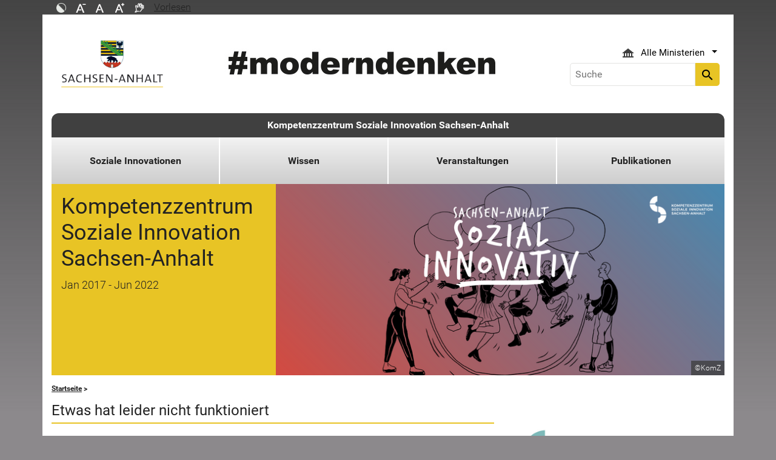

--- FILE ---
content_type: text/html; charset=utf-8
request_url: https://soziale-innovation.sachsen-anhalt.de/landkarte/details?tx_teleportruemsamap_pi1%5Baction%5D=show&tx_teleportruemsamap_pi1%5Bcontroller%5D=Data&tx_teleportruemsamap_pi1%5Bdata%5D=414&cHash=ebdc9fce925dcaa553ae532f4db8f00f
body_size: 10481
content:
<!DOCTYPE html>
<html lang="de">
<head><meta http-equiv="X-UA-Compatible" content="IE=edge" />

<meta charset="utf-8">
<!-- 
	Realisierung und Betrieb durch
			  Dataport AöR
			  Website: www.dataport.de
			  E-Mail: poststelle@dataport.de
			  Telefon: +49 431 3295-0

	This website is powered by TYPO3 - inspiring people to share!
	TYPO3 is a free open source Content Management Framework initially created by Kasper Skaarhoj and licensed under GNU/GPL.
	TYPO3 is copyright 1998-2025 of Kasper Skaarhoj. Extensions are copyright of their respective owners.
	Information and contribution at https://typo3.org/
-->



<title>Details</title>
<meta name="generator" content="TYPO3 CMS" />
<meta name="robots" content="index, follow" />
<meta name="keywords" content="Landesportal, Sachsen-Anhalt, Menschen, Wirtschaft, Arbeit, Bildung, Umwelt, Tourismus" />
<meta name="description" content="Das Portal des Landes Sachsen-Anhalt" />
<meta name="viewport" content="width=device-width, initial-scale=1.0, shrink-to-fit=no" />
<meta name="twitter:card" content="summary" />
<meta name="revision" content="0x#54879" />
<meta name="google-site-verification" content="P_Z2WyYWHi3mtzUiSwEogOjW81qgZ8DvTXFDeG1MEM8" />
<meta name="last-modified" content="2022-06-29T15:10:12+02:00" />


<link rel="stylesheet" href="/typo3temp/assets/css/48193e544263f0ebab66eded8ca52e72.css?1750932166" media="all">
<link rel="stylesheet" href="/typo3conf/ext/rflipbook/Resources/Public/css/flipbook.style.css?1706689460" media="all">
<link rel="stylesheet" href="/typo3conf/ext/rflipbook/Resources/Public/css/font-awesome.css?1706689460" media="all">
<link rel="stylesheet" href="/typo3conf/ext/st_lpsa_base/Resources/Public/CSS/bootstrap.css?1765443571" media="all">
<link rel="stylesheet" href="/typo3conf/ext/st_lpsa_base/Resources/Public/CSS/mobilemenu.css?1765443571" media="all">
<link rel="stylesheet" href="/typo3conf/ext/jn_lighterbox/Resources/Public/CSS/lightbox.min.css?1756111638" media="screen">
<link rel="stylesheet" href="/typo3conf/ext/wrs_pannellum/Resources/Public/Vendor/pannellum/pannellum.css?1720008711" media="all">
<link rel="stylesheet" href="/typo3conf/ext/wrs_pannellum/Resources/Public/Css/wrspannellum.css?1720008711" media="all">
<link rel="stylesheet" href="/typo3conf/ext/wv_lpsa/Resources/Public/css/style.css?1729494084" media="all">
<link rel="stylesheet" href="/typo3conf/ext/wv_lpsa/Resources/Public/css/form-styles.css?1729494084" media="all">



<script src="/typo3conf/ext/st_lpsa_base/Resources/Public/JS/jquery.js?1765443571"></script>
<script src="/typo3conf/ext/st_lpsa_base/Resources/Public/JS/jquery.cookie.js?1765443571"></script>
<script src="/typo3conf/ext/st_lpsa_base/Resources/Public/JS/panel.js?1765443571"></script>
<script src="/typo3conf/ext/st_lpsa_base/Resources/Public/JS/popper.min.js?1765443571"></script>
<script src="/typo3conf/ext/st_lpsa_base/Resources/Public/JS/bootstrap.min.js?1765443571"></script>
<script src="/typo3conf/ext/st_lpsa_base/Resources/Public/JS/jquery-ui.min.js?1765443571"></script>
<script src="/typo3conf/ext/st_lpsa_base/Resources/Public/JS/defiant.js?1765443571"></script>
<script src="/typo3conf/ext/st_lpsa_base/Resources/Public/JS/mobilemenu.js?1765443571"></script>
<script src="/typo3conf/ext/st_lpsa_base/Resources/Public/JS/lpsa.js?1765443571"></script>
<script src="/typo3conf/ext/st_lpsa_base/Resources/Public/JS/hyphenation/Hyphenopoly_Loader.js?1765443571"></script>


<link rel="shortcut icon" type="image/x-icon" href="/typo3conf/ext/st_lpsa_base/Resources/Public/IMG/favicon.ico" />
<!--<link href='https://fonts.googleapis.com/css?family=Roboto:400,300' rel='stylesheet' type='text/css'>-->
<!-- HTML5 shim and Respond.js IE8 support of HTML5 elements and media queries -->
<!--[if lt IE 9]>
<script src="/typo3conf/ext/st_lpsa_base/Resources/Public/JS/html5shiv.js"></script>
<script src="/typo3conf/ext/st_lpsa_base/Resources/Public/JS/respond.min.js"></script>
<![endif]--><!--54879--><meta property="og:image" content="https://www.sachsen-anhalt.de/EXT:st_lpsa_base/Resources/Public/IMG/Wappen_LSA_200.png" /><meta property="og:url" content="https://soziale-innovation.sachsen-anhalt.de/landkarte/details" /><meta property="og:site_name" content="Landesportal Sachsen-Anhalt" /><meta property="og:title" content="Details" /><meta property="og:description" content="Das Portal des Landes Sachsen-Anhalt" /><meta property="og:type" content="website" />
<link rel="canonical" href="https://soziale-innovation.sachsen-anhalt.de/landkarte/details?tx_teleportruemsamap_pi1%5Baction%5D=show&amp;tx_teleportruemsamap_pi1%5Bcontroller%5D=Data&amp;tx_teleportruemsamap_pi1%5Bdata%5D=414&amp;cHash=ebdc9fce925dcaa553ae532f4db8f00f"/>
</head>
<body>





<div id="burgerWrapper">
    <div class="burgerMenu">
        <div><span>Menu</span></div>
        <div class="burger-icon"><i class="material-icons">menu</i></div>
    </div>
</div>
<div id="mobile_menu_wrapper">
    <div id="mobile_menu" class="mobileMenuCont">
        <div class="innerWrap"><div id="mobile_menu_header"><span id="mobile_menu_header_backlink"></span><span id="mobile_menu_header_title"></span><span id="mobile_menu_header_close"><a href="#" id="sliderTriggerCloseIcon"><i class="material-icons">&#xe5cd;</i></a></span></div><div class="mobileMenu_searchbox"><div class="searchbox"><div class="indexedsearchbox"><form action="https://suche.sachsen-anhalt.de/" method="post" class="indexedsearch"><input placeholder="Suche" name="q" class="searchbox-sword contextsearchbox" type="text" /><button type="submit" /><i class="material-icons">&#xe8b6;</i></button></form></div></div></div><div class="mobile_menu"><ul class="mobile_menu_items"></ul></div><div class="minitry_menu"><ul class="ministry_menu_items"><li><a href="#" class="ministrylink" id="ministrymenu"><span>Ministerien</span><i class="material-icons">&#xe315;</i></a></li><li class="d-none"><a href="#" class="ministrylink" id="ministrybacklink"><i class="material-icons">&#xe314;</i><span>Alle Ministerien</span></a></li><li class="d-none listitems"><a href="https://stk.sachsen-anhalt.de/staatskanzlei-und-ministerium-fuer-kultur">Staatskanzlei und Ministerium für Kultur</a></li><li class="d-none listitems"><a href="https://mi.sachsen-anhalt.de/">Ministerium für Inneres und Sport</a></li><li class="d-none listitems"><a href="https://mj.sachsen-anhalt.de/">Ministerium für Justiz und Verbraucherschutz</a></li><li class="d-none listitems"><a href="https://mf.sachsen-anhalt.de/ministerium-der-finanzen">Ministerium der Finanzen</a></li><li class="d-none listitems"><a href="https://mb.sachsen-anhalt.de/">Ministerium für Bildung</a></li><li class="d-none listitems"><a href="https://mwl.sachsen-anhalt.de/">Ministerium für Wirtschaft, Tourismus, Landwirtschaft und Forsten</a></li><li class="d-none listitems"><a href="https://ms.sachsen-anhalt.de/aktuelles">Ministerium für Arbeit, Soziales, Gesundheit und Gleichstellung</a></li><li class="d-none listitems"><a href="https://mwu.sachsen-anhalt.de/">Ministerium für Wissenschaft, Energie, Klimaschutz und Umwelt</a></li><li class="d-none listitems"><a href="https://mid.sachsen-anhalt.de/">Ministerium für Infrastruktur und Digitales</a></li></ul></div><ul id="footer_metaMenu" class="hyphenate nav"><li class="nav-item"><a href="https://www.sachsen-anhalt.de/meta/hinweise" title="Hinweise" class="hinweis">Hinweise</a></li><li class="nav-item"><a href="https://www.sachsen-anhalt.de/meta/datenschutz" title="Datenschutz" class="datenschutz">Datenschutz</a></li><li class="nav-item"><a href="https://www.sachsen-anhalt.de/meta/kontaktformular/formular?tx_tsacontactform_pi1%5Bcaller%5D=54879&amp;cHash=e4c42c8f00b6e0719a478029d50a5489" title="Kontakt" class="kontakt">Kontakt</a></li><li class="nav-item"><a href="https://www.sachsen-anhalt.de/meta/barrierefreiheitserklaerung" title="Erklärung zur Barrierefreiheit des Landesportals Sachsen-Anhalt" class="bfe">Barrierefreiheitserklärung</a></li><li class="nav-item"><a href="https://www.sachsen-anhalt.de/meta/impressum" title="Impressum" class="copyright">Impressum</a></li></ul></div>
        <script>var jsonmenu = [{'config':52410},{"title":"Kompetenzzentrum Soziale Innovation Sachsen-Anhalt","uri":"/","uid":52410,"pid":52409,"children": [{"title":"Soziale Innovationen","uri":"/soziale-innovationen","uid":55234,"pid":52410,"children": [{"title":"Landkarte sozialer Innovationen","uri":"/soziale-innovationen/landkarte-sozialer-innovationen","uid":52921,"pid":55234},{"title":"Pilotprojekte","uri":"/soziale-innovationen/pilotprojekte","uid":59662,"pid":55234},{"title":"Leuchtturmprojekte","uri":"/soziale-innovationen/leuchtturmprojekte","uid":57986,"pid":55234}]},{"title":"Wissen","uri":"/wissen","uid":55232,"pid":52410,"children": [{"title":"Was ist eine soziale Innovation?","uri":"/wissen/was-ist-eine-soziale-innovation","uid":55235,"pid":55232},{"title":"Arbeit","uri":"/wissen/arbeit","uid":52559,"pid":55232},{"title":"Gesundheit","uri":"/wissen/gesundheit","uid":52560,"pid":55232},{"title":"Alter","uri":"/wissen/alter","uid":52561,"pid":55232},{"title":"Sozialer Zusammenhalt","uri":"/wissen/sozialer-zusammenhalt","uid":52562,"pid":55232},{"title":"Social Entrepreneurship","uri":"/wissen/social-entrepreneurship","uid":61372,"pid":55232},{"title":"Nachhaltigkeit","uri":"/wissen/nachhaltigkeit","uid":67803,"pid":55232}]},{"title":"Veranstaltungen","uri":"/veranstaltungen","uid":59661,"pid":52410},{"title":"Publikationen","uri":"/publikationen","uid":69442,"pid":52410}]}]</script>
    </div>
</div>

<div class="service_header">
    <div class="container">
        <div class="row">
            <div class="col-xs-12 col-sm-10 col-md-10 function_search">
                <div id="toolbar">
                    <ul><li><a href="#" id="contrastmode"><img src="/typo3conf/ext/st_lpsa_base/Resources/Public/IMG/kontrast_sw.png" title="Kontrastmodus ändern" alt="Kontrastmodus ändern" class="img-responsive"/></a></li><li><a href="#" id="fontsizedecrease"><img src="/typo3conf/ext/st_lpsa_base/Resources/Public/IMG/font_minus_sw.png" title="Schriftgröße kleiner" alt="Minussymbol" class="img-responsive"/></a></li><li><a href="#" id="fontsizereset"><img src="/typo3conf/ext/st_lpsa_base/Resources/Public/IMG/font_reset_sw.png" title="Schriftgröße zurücksetzen" alt="Standardsymbol Schriftgröße" class="img-responsive"/></a></li><li><a href="#" id="fontsizeincrease"><img src="/typo3conf/ext/st_lpsa_base/Resources/Public/IMG/font_plus_sw.png" title="Schriftgröße größer" alt="Plussymbol" class="img-responsive"/></a></li><li><a href="https://www.sachsen-anhalt.de/index.php?id=37121" id="gebaerden"><img src="/typo3conf/ext/st_lpsa_base/Resources/Public/IMG/gebaerd_sw.png" title="Das Landesportal Sachsen-Anhalt in Gebärdensprache" alt="Das Landesportal Sachsen-Anhalt in Gebärdensprache" class="img-responsive"/></a></li><li><div id="readspeaker_button1" class="rs_skip rsbtn rs_preserve"><a id="readspeakerbutton" rel="nofollow" class="rsbtn_play" style="display:flex;" accesskey="L" title="Readspeaker: Mit dieser Funktion können Sie den Text dieser Seite anh&ouml;ren." href="//app-eu.readspeaker.com/cgi-bin/rsent?customerid=7966&amp;lang=de_de&amp;readid=content&amp;url=" onclick="readpage(this.href, 'xp1'); return false;" data-target="xp1"><span class="rsbtn_left rsimg rspart"><span class="rsbtn_text" aria-hidden="true"><span>Vorlesen</span></span></span><span class="rsbtn_right rsimg rsplay rspart"></span></a></div></li></ul><span id="xp1" class="rs_addtools rs_splitbutton rs_preserve rs_skip rs_exp" style="position: relative;"></span>
                </div>
            </div>
            <div class="col-xs-12 col-sm-2 col-md-2 function_language">
                <div id="language">
                    <div id="languages_head" class="dropdown">
                        <button title="Sprachauswahl - Language selector" class="btn dropdown-toggle" type="button" id="dropdownMenu1" data-toggle="dropdown" aria-expanded="true"><img src="/typo3conf/ext/st_lpsa_base/Resources/Public/IMG/language/german.png" alt="Ministerium Icon" /><span class="caret"></span></button>
                        <ul id="languages_list" class="dropdown-menu" role="menu">
                        
                            <li class="presentation">
                                <a href="https://www.sachsen-anhalt.de/startseite" title="Deutsch" class="deutsch">Deutsch</a>
                            </li>
                        </ul>
                    </div>
                </div>
            </div>
        </div>
    </div>
</div>


<div class="container page_header">
    <div class="menu-head">
        <div class="menu-breadcrumb">
            <span>Kategorien</span>
        </div>
        <div class="cancel-menu">
            <i class="material-icons">clear</i>
        </div>
    </div>
    <div class="row">
        <div class="col-xs-12 col-sm-3 col-md-3 col-lg-3 st_logo">
            <div class="flex_wrapper">
                <a title="Das Wappen des Landes Sachsen-Anhalt - Link zur Startseite" href="https://www.sachsen-anhalt.de/startseite">
                    <img src="/typo3conf/ext/st_lpsa_base/Resources/Public/IMG/startseite_lpsa/st-logo.png" alt="Das Wappen des Landes Sachsen-Anhalt" class="img-fluid" />
                </a>
            </div>
        </div>
        <div class="col-xs-12 col-sm-5 col-md-5 col-lg-6 kampagne_banner">
            <a href="https://moderndenken.sachsen-anhalt.de/"><img src="/typo3conf/ext/st_lpsa_base/Resources/Public/IMG/startseite_lpsa/banner_2017.jpg" title="#moderndenken - Die Kampagne des Landes Sachsen-Anhalt" alt="Schriftzug zur Kampagne des Landes Sachsen-Anhalt – #moderndenken" class="img-fluid"/></a>
        </div>
        <div class="col-xs-12 col-sm-4 col-md-4 col-lg-3 jumpmenu search">
            <div class="flex_wrapper">
                
                
                    <div id="ministry_list" class="dropdown">
                        <button title="Übersicht der Ministerien des Landes Sachsen-Anhalt" id="jumpmenu_ministry" class="btn dropdown-toggle hyphenate" aria-expanded="true" data-toggle="dropdown" type="button">
                            <img src="/typo3conf/ext/st_lpsa_base/Resources/Public/IMG/ministry_icon.svg" alt="Ministerium Icon" />
                            <span>Alle Ministerien</span>
                            <span class="caret"></span>
                        </button>
                        <ul id="jumpmenu_list" class="dropdown-menu" role="menu">
                            
                                
                                    <li class="presentation">
                                        <a href="https://stk.sachsen-anhalt.de/staatskanzlei-und-ministerium-fuer-kultur" title="Staatskanzlei und Ministerium für Kultur">Staatskanzlei und Ministerium für Kultur</a>
                                    </li>
                                
                                    <li class="presentation">
                                        <a href="https://mi.sachsen-anhalt.de/" title="Ministerium für Inneres und Sport">Ministerium für Inneres und Sport</a>
                                    </li>
                                
                                    <li class="presentation">
                                        <a href="https://mj.sachsen-anhalt.de/" title="Ministerium für Justiz und Verbraucherschutz">Ministerium für Justiz und Verbraucherschutz</a>
                                    </li>
                                
                                    <li class="presentation">
                                        <a href="https://mf.sachsen-anhalt.de/ministerium-der-finanzen" title="Ministerium der Finanzen">Ministerium der Finanzen</a>
                                    </li>
                                
                                    <li class="presentation">
                                        <a href="https://mb.sachsen-anhalt.de/" title="Ministerium für Bildung">Ministerium für Bildung</a>
                                    </li>
                                
                                    <li class="presentation">
                                        <a href="https://mwl.sachsen-anhalt.de/" title="Ministerium für Wirtschaft, Tourismus, Landwirtschaft und Forsten">Ministerium für Wirtschaft, Tourismus, Landwirtschaft und Forsten</a>
                                    </li>
                                
                                    <li class="presentation">
                                        <a href="https://ms.sachsen-anhalt.de/aktuelles" title="Ministerium für Arbeit, Soziales, Gesundheit und Gleichstellung">Ministerium für Arbeit, Soziales, Gesundheit und Gleichstellung</a>
                                    </li>
                                
                                    <li class="presentation">
                                        <a href="https://mwu.sachsen-anhalt.de/" title="Ministerium für Wissenschaft, Energie, Klimaschutz und Umwelt">Ministerium für Wissenschaft, Energie, Klimaschutz und Umwelt</a>
                                    </li>
                                
                                    <li class="presentation">
                                        <a href="https://mid.sachsen-anhalt.de/" title="Ministerium für Infrastruktur und Digitales">Ministerium für Infrastruktur und Digitales</a>
                                    </li>
                                
                            
                        </ul>
                    </div>
                

                <div class="searchbox">
                    <div class="indexedsearchbox">
                        <form action='https://suche.sachsen-anhalt.de/' method="post" class="indexedsearch">
                            <input placeholder="Suche" name="q" class="searchbox-sword contextsearchbox" type="text" /><button type="submit" /><i class="material-icons">search</i></button>
                        </form>
                    </div>
                </div>
            </div>
        </div>
    </div>
    <div id="headermenu">
        <span id="sitename">
            <a href="/">Kompetenzzentrum Soziale Innovation Sachsen-Anhalt</a>
        </span>
        








<ul class="row panel_first_level first_menu hyphenate">
    

        
        
        
            
            
                
                    
                    
                            <li class="col-sm hassub ">
                                <a href="/soziale-innovationen" id="menu55234" class="trigger right-caret" data-toggle="dropdown" role="button" aria-haspopup="true" aria-expanded="false" title="Soziale Innovationen">Soziale Innovationen</a>
                                <div class="panel_second_level dropdown-menu sub-menu" aria-labelledby="menu55234">
                                    <div class="first_level_link">
                                        <a href="/soziale-innovationen" class="trigger right-caret" data-toggle="dropdown" role="button" aria-haspopup="true" aria-expanded="false" title="Soziale Innovationen">zu Soziale Innovationen</a>
                                    </div>
                                    <div class="second_level_wrapper">
                                        <ul class="panel_second_level_menu">
                                            
                                                
                                                
                                                
                                                    
                                                        
                                                            
                                                            
                                                            
                                                                    <li>
                                                                        <a href="/soziale-innovationen/landkarte-sozialer-innovationen" id="menu52921" role="button" title="Landkarte sozialer Innovationen">Landkarte sozialer Innovationen</a>
                                                                    </li>
                                                                
                                                        
                                                    
                                                
                                                    
                                                        
                                                            
                                                            
                                                            
                                                                    <li>
                                                                        <a href="/soziale-innovationen/pilotprojekte" id="menu59662" role="button" title="Pilotprojekte">Pilotprojekte</a>
                                                                    </li>
                                                                
                                                        
                                                    
                                                
                                                    
                                                        
                                                            
                                                            
                                                            
                                                                    <li>
                                                                        <a href="/soziale-innovationen/leuchtturmprojekte" id="menu57986" role="button" title="Leuchtturmprojekte">Leuchtturmprojekte</a>
                                                                    </li>
                                                                
                                                        
                                                    
                                                
                                            
                                        </ul>

                                        
                                            
                                            
                                                
                                                <div id="parent52921" class="panel_third_level dropdown-menu sub-menu" aria-labelledby="menu52921">
                                                    
                                                        
                                                    
                                                </div>
                                            
                                                
                                                <div id="parent59662" class="panel_third_level dropdown-menu sub-menu" aria-labelledby="menu59662">
                                                    
                                                        
                                                    
                                                </div>
                                            
                                                
                                                <div id="parent57986" class="panel_third_level dropdown-menu sub-menu" aria-labelledby="menu57986">
                                                    
                                                        
                                                    
                                                </div>
                                            
                                        
                                    </div>
                                    <div class="panel_speciallinks">
                                        
                                    </div>
                                </div>
                            </li>
                        
                
            
        
            
            
                
                    
                    
                            <li class="col-sm hassub ">
                                <a href="/wissen" id="menu55232" class="trigger right-caret" data-toggle="dropdown" role="button" aria-haspopup="true" aria-expanded="false" title="Wissen">Wissen</a>
                                <div class="panel_second_level dropdown-menu sub-menu" aria-labelledby="menu55232">
                                    <div class="first_level_link">
                                        <a href="/wissen" class="trigger right-caret" data-toggle="dropdown" role="button" aria-haspopup="true" aria-expanded="false" title="Wissen">zu Wissen</a>
                                    </div>
                                    <div class="second_level_wrapper">
                                        <ul class="panel_second_level_menu">
                                            
                                                
                                                
                                                
                                                    
                                                        
                                                            
                                                            
                                                            
                                                                    <li>
                                                                        <a href="/wissen/was-ist-eine-soziale-innovation" id="menu55235" role="button" title="Was ist eine soziale Innovation?">Was ist eine soziale Innovation?</a>
                                                                    </li>
                                                                
                                                        
                                                    
                                                
                                                    
                                                        
                                                            
                                                            
                                                            
                                                                    <li>
                                                                        <a href="/wissen/arbeit" id="menu52559" role="button" title="Themenfeld Arbeit">Arbeit</a>
                                                                    </li>
                                                                
                                                        
                                                    
                                                
                                                    
                                                        
                                                            
                                                            
                                                            
                                                                    <li>
                                                                        <a href="/wissen/gesundheit" id="menu52560" role="button" title="Themenfeld Gesundheit und Pflege">Gesundheit</a>
                                                                    </li>
                                                                
                                                        
                                                    
                                                
                                                    
                                                        
                                                            
                                                            
                                                            
                                                                    <li>
                                                                        <a href="/wissen/alter" id="menu52561" role="button" title="Themenfeld Alter">Alter</a>
                                                                    </li>
                                                                
                                                        
                                                    
                                                
                                                    
                                                        
                                                            
                                                            
                                                            
                                                                    <li>
                                                                        <a href="/wissen/sozialer-zusammenhalt" id="menu52562" role="button" title="Themenfeld Sozialer Zusammenhalt">Sozialer Zusammenhalt</a>
                                                                    </li>
                                                                
                                                        
                                                    
                                                
                                                    
                                                        
                                                            
                                                            
                                                            
                                                                    <li>
                                                                        <a href="/wissen/social-entrepreneurship" id="menu61372" role="button" title="Themenfeld Social Entrepreneurship">Social Entrepreneurship</a>
                                                                    </li>
                                                                
                                                        
                                                    
                                                
                                                    
                                                        
                                                            
                                                            
                                                            
                                                                    <li>
                                                                        <a href="/wissen/nachhaltigkeit" id="menu67803" role="button" title="Nachhaltigkeit">Nachhaltigkeit</a>
                                                                    </li>
                                                                
                                                        
                                                    
                                                
                                            
                                        </ul>

                                        
                                            
                                            
                                                
                                                <div id="parent55235" class="panel_third_level dropdown-menu sub-menu" aria-labelledby="menu55235">
                                                    
                                                        
                                                    
                                                </div>
                                            
                                                
                                                <div id="parent52559" class="panel_third_level dropdown-menu sub-menu" aria-labelledby="menu52559">
                                                    
                                                        
                                                    
                                                </div>
                                            
                                                
                                                <div id="parent52560" class="panel_third_level dropdown-menu sub-menu" aria-labelledby="menu52560">
                                                    
                                                        
                                                    
                                                </div>
                                            
                                                
                                                <div id="parent52561" class="panel_third_level dropdown-menu sub-menu" aria-labelledby="menu52561">
                                                    
                                                        
                                                    
                                                </div>
                                            
                                                
                                                <div id="parent52562" class="panel_third_level dropdown-menu sub-menu" aria-labelledby="menu52562">
                                                    
                                                        
                                                    
                                                </div>
                                            
                                                
                                                <div id="parent61372" class="panel_third_level dropdown-menu sub-menu" aria-labelledby="menu61372">
                                                    
                                                        
                                                    
                                                </div>
                                            
                                                
                                                <div id="parent67803" class="panel_third_level dropdown-menu sub-menu" aria-labelledby="menu67803">
                                                    
                                                        
                                                    
                                                </div>
                                            
                                        
                                    </div>
                                    <div class="panel_speciallinks">
                                        
                                    </div>
                                </div>
                            </li>
                        
                
            
        
            
            
                
                    
                    
                            <li class="col-sm">
                                <a href="/veranstaltungen" id="menu59661" class="" title="Veranstaltungen">Veranstaltungen</a>
                            </li>
                        
                
            
        
            
            
                
                    
                    
                            <li class="col-sm">
                                <a href="/publikationen" id="menu69442" class="" title="Publikationen">Publikationen</a>
                            </li>
                        
                
            
        
    
</ul>



    </div>

    






    









    
        
        
            
                
                
    
            <div class="" id="single_banner">
                
                        <div class="image_meta">
                            
    
        <span class="headline">Kompetenzzentrum Soziale Innovation Sachsen-Anhalt</span><br />
    
    
        
            <p>Jan 2017 - Jun 2022</p>
        
    
    

                        </div>
                    
                <div class="image_banner">
                    <img class="single_banner_image" src="/fileadmin/_processed_/f/0/csm_Homepage_banner_750x320x72_1dbea1de10.png" width="750" height="320" alt="&quot;&quot;" title="Kompetenzzentrum Soziale Innovation Sachsen-Anhalt" />
                    
                        <p class="img-copyright">&copy;KomZ</p>
                    
                </div>
            </div>
        

                
            
        
        
        
    








</div>


    <div class="container page_content">
	    <div class="row d-none d-lg-block">
            <div class="col-xs-12 col-sm-12 col-md-12">
                <ul itemscope itemtype="http://schema.org/BreadcrumbList" id="breadcrumb"><li itemprop="itemListElement" itemscope itemtype="http://schema.org/ListItem"><a href="/" title="soziale-innovation.sachsen-anhalt.de" itemprop="item"><span itemprop="name">Startseite</span><meta itemprop="position" content="0" /></a></a>&nbsp;&gt;&nbsp;</li></ul>
            </div>
        </div>
    
        <div class="row">
            <div class="col-xs-12 col-sm-8 col-md-8 main_content hyphenate" id="content">
                <h1>Etwas hat leider nicht funktioniert</h1><p class="alert alert-danger" role="alert">Bei der Verarbeitung Ihrer Anfrage ist ein Fehler aufgetreten.</p>                
            </div>
		    <div class="col-xs-12 col-sm-4 col-md-4 context_column hyphenate">
                <div class="secondaryContentSection">

  <div id="c145924" class="ce">
    

	
			
	
	
	
		



	


			<div class="ce-textpic ce-center ce-above">
				
					





    
    



		
	



	
			<div class="ce-gallery ce-gallery-col-md-12"
				 data-ce-columns="1" data-ce-images="1">
		

		
			<div class="ce-outer">
				<div class="ce-inner">
		

		
			<div class="ce-row">
				
					
						
								<div class="ce-column">
									
	
			<div class="ce-media">
		

	
			
	
			
					
							
	<picture>
		<source srcset="/fileadmin/_processed_/e/4/csm_Kompetenzzentrum_rgb_a5aa9e91c0.jpg" media="(min-width: 576px)">
		<source srcset="/fileadmin/_processed_/e/4/csm_Kompetenzzentrum_rgb_668a2c5933.jpg" media="(min-width: 200px)">
		<img src="/fileadmin/_processed_/e/4/csm_Kompetenzzentrum_rgb_a5aa9e91c0.jpg"
			 
			 
			 title=""
			 alt="Logo des Kompetenzzentrums Soziale Innovation Sachsen-Anhalt">
		
			<div class="copyright">&copy;&nbsp; ZSH e.V.</div>
		
	</picture>

						
				
		

		

	
			</div>
		

								</div>
							
					
				
			</div>
		

		
				</div>
			</div>
		
	</div>

















				

				
						
					

				
			</div>

		

    



  </div>


</div><div class="secondaryContentSection">

  <div id="c259688" class="ce">
    

	
			
	
	
	
		



	


			<div class="ce-textpic ce-center ce-above">
				
					





    
    



		
	



	
			<div class="ce-gallery ce-gallery-col-md-12"
				 data-ce-columns="1" data-ce-images="1">
		

		
			<div class="ce-outer">
				<div class="ce-inner">
		

		
			<div class="ce-row">
				
					
						
								<div class="ce-column">
									
	
			<div class="ce-media">
		

	
			
	
			
					
							
	<picture>
		<source srcset="/fileadmin/_processed_/2/5/csm_ESF_weisser_Rand_4c4457fd7b.png" media="(min-width: 576px)">
		<source srcset="/fileadmin/_processed_/2/5/csm_ESF_weisser_Rand_3e7d53343a.png" media="(min-width: 200px)">
		<img src="/fileadmin/_processed_/2/5/csm_ESF_weisser_Rand_4c4457fd7b.png"
			 
			 
			 title=""
			 alt="&quot;&quot;">
		
			<div class="copyright">&copy;&nbsp; ESF</div>
		
	</picture>

						
				
		

		

	
			</div>
		

								</div>
							
					
				
			</div>
		

		
				</div>
			</div>
		
	</div>

















				

				
						<div class="ce-bodytext">
							
							
							<p>Das Kompetenzzentrum Soziale Innovation Sachsen-Anhalt (KomZ) wurde aus Mitteln des Europäischen Sozialfonds (ESF) und des Landes Sachsen-Anhalt unterstützt. Die Projektvergabe erfolgte durch das Ministerium für Arbeit, Soziales, Gesundheit und Gleichstellung des Landes Sachsen-Anhalt. </p>
						</div>
					

				
			</div>

		

    



  </div>


</div><div class="secondaryContentSection">
<div id="c260030" class="ce">
  


	
	
		
				
					
							
						

					
					
							

		<h1>Kontakt</h1>
	

						

					

					




					
							
						
				
			
	



  



</div>


</div><div class="secondaryContentSection">

  <div id="c260029" class="ce">
    

	
			
			

			
			


			

			
				<div class="greybox">
					
	
	
	
		



	


					<div class="ce-textpic ce-right ce-intext">
						

						<div class="ce-bodytext">
							
							
							<p><b>Zentrum für Sozialforschung Halle e.V.</b><br>Großer Berlin 14&nbsp;<br>06108 Halle / Saale&nbsp;<br><a href="#" data-mailto-token="jxfiql7fkclXwpe+rkf:exiib+ab" data-mailto-vector="-3">info(at)zsh.uni-halle.de</a></p>
						</div>

						
					</div>
				</div>
			

		

    



  </div>


</div><div class="secondaryContentSection">

  <div id="c247607" class="ce">
    

	
			
	
	
	
		



	


			<div class="ce-textpic ce-left ce-above">
				
					



    
    





		
	



	
			<div class="ce-gallery"
				 data-ce-columns="3" data-ce-images="3">
		

		

		
			<div class="ce-row">
				
					
						
								<div class="ce-column col-12 col-md-3">
									
	
			<div class="ce-media">
		

	
			
	
			
					<a href="https://de-de.facebook.com/Komzsi" target="_blank" rel="noreferrer">
						
	<picture>
		<source srcset="/fileadmin/Bibliothek/Politik_und_Verwaltung/MS/Soziale_Innovation/Bilder/social_media_komz/facebook_komz.png" media="(min-width: 576px)">
		<source srcset="/fileadmin/Bibliothek/Politik_und_Verwaltung/MS/Soziale_Innovation/Bilder/social_media_komz/facebook_komz.png" media="(min-width: 200px)">
		<img src="/fileadmin/Bibliothek/Politik_und_Verwaltung/MS/Soziale_Innovation/Bilder/social_media_komz/facebook_komz.png"
			 
			 
			 title=""
			 alt="facebook">
		
			<div class="copyright">&copy;&nbsp; facebook</div>
		
	</picture>

					</a>
				
		

		

	
			</div>
		

								</div>
							
					
				
					
						
								<div class="ce-column col-12 col-md-3">
									
	
			<div class="ce-media">
		

	
			
	
			
					<a href="https://www.instagram.com/komz_sozialeinnovation/">
						
	<picture>
		<source srcset="/fileadmin/Bibliothek/Politik_und_Verwaltung/MS/Soziale_Innovation/Bilder/social_media_komz/instagram_komz.png" media="(min-width: 576px)">
		<source srcset="/fileadmin/Bibliothek/Politik_und_Verwaltung/MS/Soziale_Innovation/Bilder/social_media_komz/instagram_komz.png" media="(min-width: 200px)">
		<img src="/fileadmin/Bibliothek/Politik_und_Verwaltung/MS/Soziale_Innovation/Bilder/social_media_komz/instagram_komz.png"
			 
			 
			 title=""
			 alt="instagram">
		
			<div class="copyright">&copy;&nbsp; Insta</div>
		
	</picture>

					</a>
				
		

		

	
			</div>
		

								</div>
							
					
				
					
						
								<div class="ce-column col-12 col-md-3">
									
	
			<div class="ce-media">
		

	
			
	
			
					<a href="https://www.youtube.com/channel/UC55UNLlKDtz25KwopZESnkQ">
						
	<picture>
		<source srcset="/fileadmin/Bibliothek/Politik_und_Verwaltung/MS/Soziale_Innovation/Bilder/social_media_komz/youtube_komz.png" media="(min-width: 576px)">
		<source srcset="/fileadmin/Bibliothek/Politik_und_Verwaltung/MS/Soziale_Innovation/Bilder/social_media_komz/youtube_komz.png" media="(min-width: 200px)">
		<img src="/fileadmin/Bibliothek/Politik_und_Verwaltung/MS/Soziale_Innovation/Bilder/social_media_komz/youtube_komz.png"
			 
			 
			 title=""
			 alt="youtube">
		
			<div class="copyright">&copy;&nbsp; YouTube</div>
		
	</picture>

					</a>
				
		

		

	
			</div>
		

								</div>
							
					
				
			</div>
		

		
	</div>

















				

				
						
					

				
			</div>

		

    



  </div>


</div>
            </div>
        </div>
    </div>


<div id="footer" class="container">
	<ul id="footer_quicklinks" class="first_level hyphenate row"><li class="col-xs-12 col-sm-6 col-md-3"><span class="title">Angebote</span><ul class="second_level"><li><a href="https://engagiert.sachsen-anhalt.de/" title="Engagiert in Sachsen-Anhalt">Engagiert in Sachsen-Anhalt</a></li><li><a href="https://mid.sachsen-anhalt.de/digitales/e-rechnung" title="E-Rechnung" target="_blank">E-Rechnung</a></li><li><a href="https://www.sachsen-anhalt-tourismus.de/" title="Reiseservice" target="_blank" rel="noreferrer">Reiseservice</a></li><li><a href="https://www.lvermgeo.sachsen-anhalt.de/de/sachsen-anhalt-viewer.html" title="Sachsen-Anhalt-Viewer" target="_blank" rel="noreferrer">Sachsen-Anhalt-Viewer</a></li><li><a href="https://lsbb.sachsen-anhalt.de/service/baustellen-und-umleitungen" title="Verkehrsmeldungen" target="_blank">Verkehrsmeldungen</a></li></ul></li><li class="col-xs-12 col-sm-6 col-md-3"><span class="title">Themen</span><ul class="second_level"><li><a href="https://stk.sachsen-anhalt.de/staatskanzlei-und-ministerium-fuer-kultur/ansprechpartner-fuer-juedisches-leben-in-sachsen-anhalt-und-gegen-antisemitismus" title="Ansprechpartner für jüdisches Leben in Sachsen-Anhalt und gegen Antisemitismus">Ansprechpartner für jüdisches Leben in Sachsen-Anhalt und gegen Antisemitismus</a></li><li><a href="https://europa.sachsen-anhalt.de/" title="Europa und Internationales" target="_blank">Europa und Internationales</a></li><li><a href="https://justiz.sachsen-anhalt.de/" title="Justiz Sachsen-Anhalt" target="_blank">Justiz Sachsen-Anhalt</a></li><li><a href="https://polizei.sachsen-anhalt.de/" title="Polizei Sachsen-Anhalt">Polizei Sachsen-Anhalt</a></li><li><a href="https://lvwa.sachsen-anhalt.de/das-lvwa" title="Landesverwaltungsamt">Landesverwaltungsamt</a></li></ul></li><li class="col-xs-12 col-sm-6 col-md-3"><span class="title">Kampagnen</span><ul class="second_level"><li><a href="https://moderndenken.sachsen-anhalt.de/moderne-denker" title="Sachsen-Anhalt #moderndenken">Sachsen-Anhalt #moderndenken</a></li><li><a href="https://www.nachwuchsfahndung.de/" title="Nachwuchsfahndung - Polizei" target="_blank" rel="noreferrer">Nachwuchsfahndung - Polizei</a></li><li><a href="https://justizkarriere.sachsen-anhalt.de/" title="#justizkarriere" target="_blank">#justizkarriere</a></li><li><a href="https://lehrer.sachsen-anhalt.de/" title="#Weltenretter als Lehrer/in" target="_blank">#Weltenretter als Lehrer/in</a></li><li><a href="https://mf.sachsen-anhalt.de/das-ministerium/die-taxperten" title="Die TaXperten" target="_blank">Die TaXperten</a></li></ul></li><li class="col-xs-12 col-sm-6 col-md-3"><span class="title">Service</span><ul class="second_level"><li><a href="https://www.sachsen-anhalt.de/bs/stellenausschreibungen-der-landesverwaltung" title="Stellenausschreibungen der Landesverwaltung">Stellenausschreibungen der Landesverwaltung</a></li><li><a href="https://www.sachsen-anhalt.de/lj/politik-und-verwaltung/service/politik-aktuell/pressemitteilungen" title="Aktuelle Pressemitteilungen">Aktuelle Pressemitteilungen</a></li><li><a href="https://mi.sachsen-anhalt.de/themen/wappen-flagge-symbol-siegel-und-landeslogo" title="Hoheitszeichen des Landes">Hoheitszeichen des Landes</a></li><li><a href="http://buerger.sachsen-anhalt.de/" title="Bürger- und Unternehmensservice" target="_blank" rel="noreferrer">Bürger- und Unternehmensservice</a></li><li><a href="https://integrationsportal.sachsen-anhalt.de/ukraine-ukrajina-ukraina" title="Ukraine: Hilfsangebote und Informationen">Ukraine: Hilfsangebote und Informationen</a></li></ul></li></ul>
    <div class="row footer_bottom_navi">
    	<div class="col-xs-12 col-sm-12 col-md-12">
	        <div class="row footer_bottom_sublinks">
		    	<ul class="col-xs-12 col-sm-6 col-md-6 site_functions list-inline">
		    		<li class="list-inline-item">
						<a href="javascript:window.print()"><i class="material-icons">print</i> Drucken</a>
					</li>
		    	</ul>
				<div class="col-xs-12 col-sm-6 col-md-6 socialmedia">
					<ul><li><a href="https://www.youtube.com/channel/UC55UNLlKDtz25KwopZESnkQ" title="Kompetenzzentrum Soziale Innovation Sachsen-Anhalt" id="youtube" target="_blank">		    <svg xmlns="http://www.w3.org/2000/svg" width="20" height="20" fill="currentColor" class="bi bi-youtube" viewBox="0 0 16 16">
                <path d="M8.051 1.999h.089c.822.003 4.987.033 6.11.335a2.01 2.01 0 0 1 1.415 1.42c.101.38.172.883.22 1.402l.01.104.022.26.008.104c.065.914.073 1.77.074 1.957v.075c-.001.194-.01 1.108-.082 2.06l-.008.105-.009.104c-.05.572-.124 1.14-.235 1.558a2.007 2.007 0 0 1-1.415 1.42c-1.16.312-5.569.334-6.18.335h-.142c-.309 0-1.587-.006-2.927-.052l-.17-.006-.087-.004-.171-.007-.171-.007c-1.11-.049-2.167-.128-2.654-.26a2.007 2.007 0 0 1-1.415-1.419c-.111-.417-.185-.986-.235-1.558L.09 9.82l-.008-.104A31.4 31.4 0 0 1 0 7.68v-.123c.002-.215.01-.958.064-1.778l.007-.103.003-.052.008-.104.022-.26.01-.104c.048-.519.119-1.023.22-1.402a2.007 2.007 0 0 1 1.415-1.42c.487-.13 1.544-.21 2.654-.26l.17-.007.172-.006.086-.003.171-.007A99.788 99.788 0 0 1 7.858 2h.193zM6.4 5.209v4.818l4.157-2.408L6.4 5.209z"/>
            </svg></a></li><li><a href="https://twitter.com/sachsenanhalt" title="X (ehemals Twitter) - Sachsen-Anhalt" id="twitter" target="_blank">		    <svg xmlns="http://www.w3.org/2000/svg" width="15" height="15" fill="currentColor" class="bi bi-twitter-x" viewBox="0 0 16 16">
                <path d="M12.6.75h2.454l-5.36 6.142L16 15.25h-4.937l-3.867-5.07-4.425 5.07H.316l5.733-6.57L0 .75h5.063l3.495 4.633L12.601.75Zm-.86 13.028h1.36L4.323 2.145H2.865l8.875 11.633Z"/>
            </svg></a></li><li><a href="https://www.instagram.com/komz_sozialeinnovation/" title="KomZsozialeInnovationLSA" id="instagram" target="_blank">		    <svg xmlns="http://www.w3.org/2000/svg" width="20" height="20" fill="currentColor" class="bi bi-instagram" viewBox="0 0 16 16">
                <path d="M8 0C5.829 0 5.556.01 4.703.048 3.85.088 3.269.222 2.76.42a3.917 3.917 0 0 0-1.417.923A3.927 3.927 0 0 0 .42 2.76C.222 3.268.087 3.85.048 4.7.01 5.555 0 5.827 0 8.001c0 2.172.01 2.444.048 3.297.04.852.174 1.433.372 1.942.205.526.478.972.923 1.417.444.445.89.719 1.416.923.51.198 1.09.333 1.942.372C5.555 15.99 5.827 16 8 16s2.444-.01 3.298-.048c.851-.04 1.434-.174 1.943-.372a3.916 3.916 0 0 0 1.416-.923c.445-.445.718-.891.923-1.417.197-.509.332-1.09.372-1.942C15.99 10.445 16 10.173 16 8s-.01-2.445-.048-3.299c-.04-.851-.175-1.433-.372-1.941a3.926 3.926 0 0 0-.923-1.417A3.911 3.911 0 0 0 13.24.42c-.51-.198-1.092-.333-1.943-.372C10.443.01 10.172 0 7.998 0h.003zm-.717 1.442h.718c2.136 0 2.389.007 3.232.046.78.035 1.204.166 1.486.275.373.145.64.319.92.599.28.28.453.546.598.92.11.281.24.705.275 1.485.039.843.047 1.096.047 3.231s-.008 2.389-.047 3.232c-.035.78-.166 1.203-.275 1.485a2.47 2.47 0 0 1-.599.919c-.28.28-.546.453-.92.598-.28.11-.704.24-1.485.276-.843.038-1.096.047-3.232.047s-2.39-.009-3.233-.047c-.78-.036-1.203-.166-1.485-.276a2.478 2.478 0 0 1-.92-.598 2.48 2.48 0 0 1-.6-.92c-.109-.281-.24-.705-.275-1.485-.038-.843-.046-1.096-.046-3.233 0-2.136.008-2.388.046-3.231.036-.78.166-1.204.276-1.486.145-.373.319-.64.599-.92.28-.28.546-.453.92-.598.282-.11.705-.24 1.485-.276.738-.034 1.024-.044 2.515-.045v.002zm4.988 1.328a.96.96 0 1 0 0 1.92.96.96 0 0 0 0-1.92zm-4.27 1.122a4.109 4.109 0 1 0 0 8.217 4.109 4.109 0 0 0 0-8.217zm0 1.441a2.667 2.667 0 1 1 0 5.334 2.667 2.667 0 0 1 0-5.334z"/>
            </svg></a></li><li><a href="https://stk.sachsen-anhalt.de/themen/messenger#c369145" title="Messenger-Kanal abonnieren" id="mobile" target="_blank">			 <svg xmlns="http://www.w3.org/2000/svg" viewBox="0 0 384 512" width="20" height="20" fill="currentColor">
			 <!--!Font Awesome Free 6.5.1 by @fontawesome - https://fontawesome.com License - https://fontawesome.com/license/free Copyright 2024 Fonticons, Inc.-->
			 <path d="M16 64C16 28.7 44.7 0 80 0H304c35.3 0 64 28.7 64 64V448c0 35.3-28.7 64-64 64H80c-35.3 0-64-28.7-64-64V64zM224 448a32 32 0 1 0 -64 0 32 32 0 1 0 64 0zM304 64H80V384H304V64z"/>
			 </svg></a></li></ul>
				</div>
	    	</div>
	    	<div class="row">
	    		<div class="col-xs-12 col-sm-4 col-md-4 copyright_signet">
	            	&copy; 2025 Landesportal Sachsen-Anhalt
	        	</div>
	        	<div class="d-none d-sm-block col-sm-4 col-md-8 footer_metaMenu">
	            	<ul id="footer_metaMenu" class="hyphenate nav"><li class="nav-item"><a href="https://www.sachsen-anhalt.de/meta/hinweise" title="Hinweise" class="hinweis">Hinweise</a></li><li class="nav-item"><a href="https://www.sachsen-anhalt.de/meta/datenschutz" title="Datenschutz" class="datenschutz">Datenschutz</a></li><li class="nav-item"><a href="https://www.sachsen-anhalt.de/meta/kontaktformular/formular?tx_tsacontactform_pi1%5Bcaller%5D=54879&amp;cHash=e4c42c8f00b6e0719a478029d50a5489" title="Kontakt" class="kontakt">Kontakt</a></li><li class="nav-item"><a href="https://www.sachsen-anhalt.de/meta/barrierefreiheitserklaerung" title="Erklärung zur Barrierefreiheit des Landesportals Sachsen-Anhalt" class="bfe">Barrierefreiheitserklärung</a></li><li class="nav-item"><a href="https://www.sachsen-anhalt.de/meta/impressum" title="Impressum" class="copyright">Impressum</a></li></ul>
	        	</div>
	    	</div>
	    </div>
    </div>
</div>
<!-- Matomo --><script>var _paq = window._paq = window._paq || [];_paq.push(['trackPageView']);_paq.push(['enableLinkTracking']);(function() {var u="https://landesportal-st.dwebanalytics.de/"; _paq.push(['setTrackerUrl', u+'matomo.php']); _paq.push(['setSiteId', '137']);var d=document, g=d.createElement('script'), s=d.getElementsByTagName('script')[0];g.async=true; g.src=u+'matomo.js'; s.parentNode.insertBefore(g,s);})();</script><noscript><p><img src="https://landesportal-st.dwebanalytics.de/matomo.php?idsite=137&amp;rec=1" style="border:0;" alt="" /></p></noscript><!-- End Matomo Code -->
<script src="/typo3conf/ext/wrs_pannellum/Resources/Public/Vendor/pannellum/pannellum.js?1720008711"></script>
<script src="/typo3conf/ext/wv_lpsa/Resources/Public/js/filter.js?1729494084"></script>
<script src="/typo3conf/ext/wv_lpsa/Resources/Public/js/app.js?1729494084"></script>
<script src="/typo3conf/ext/rflipbook/Resources/Public/js/flipbook.min.js?1706689460"></script>
<script src="/typo3conf/ext/rflipbook/Resources/Public/js/flipbook.starter.js?1706689460"></script>
<script src="/typo3conf/ext/mmc_directmail_subscription/Resources/Public/Scripts/mmc_dmailsubscr-1.0.0.js?1704338090"></script>
<script src="https://cdn-eu.readspeaker.com/script/7966/webReader/webReader.js?pids=wr"></script>
<script src="/typo3conf/ext/st_lpsa_base/Resources/Public/JS/lightbox.min.js?1765443571"></script>
<script src="/typo3temp/assets/js/a8d5c3ee6ee5767f10a72685ee5343a5.js?1707920162"></script>
<script async="async" src="/typo3temp/assets/js/cfd16b174d7f7b046e20adbc2e0a1094.js?1707981466"></script>


</body>
</html>

--- FILE ---
content_type: application/javascript; charset=utf-8
request_url: https://soziale-innovation.sachsen-anhalt.de/typo3conf/ext/wv_lpsa/Resources/Public/js/filter.js?1729494084
body_size: 190
content:
const form = document.getElementById("vacancy-filter");
if (form) {

    document.querySelector(".resetFilter").addEventListener("click", function (e) {
        e.preventDefault();
        form.action = this.dataset.url;
        form.submit();
    });
}
